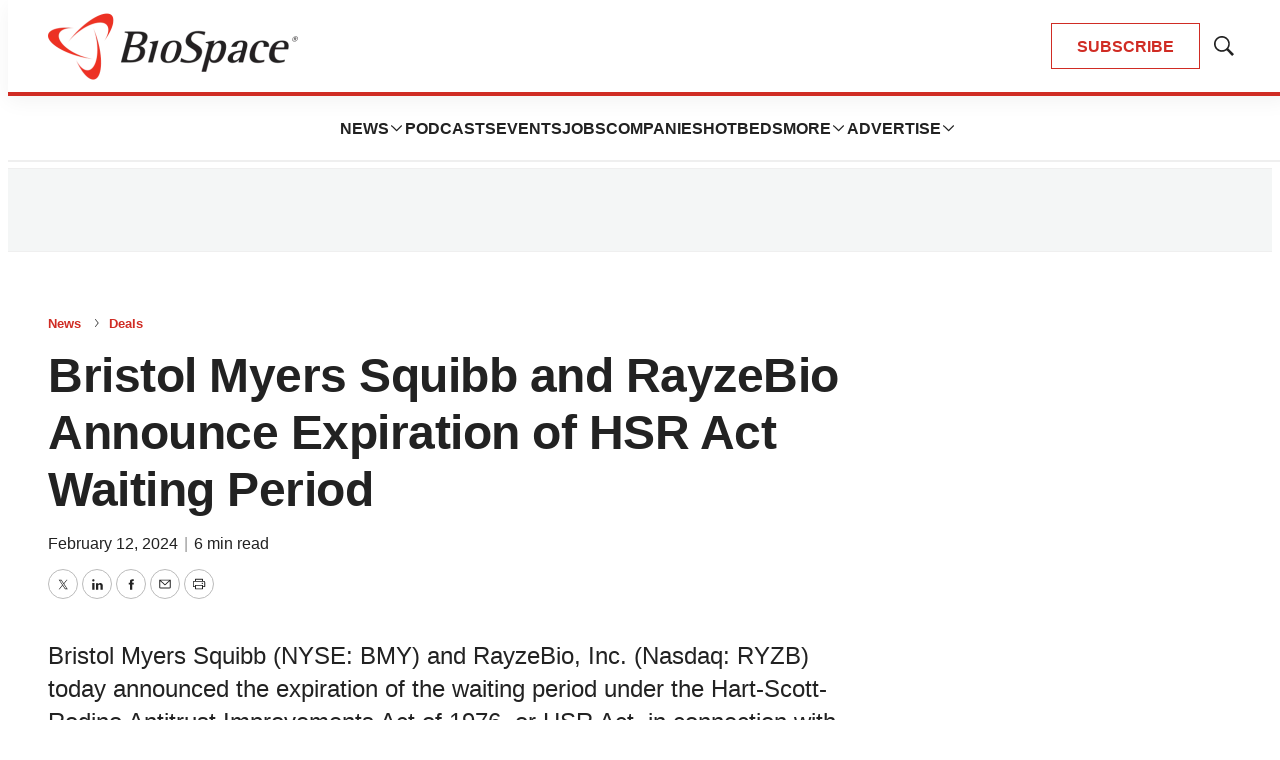

--- FILE ---
content_type: text/html; charset=utf-8
request_url: https://www.google.com/recaptcha/api2/aframe
body_size: 185
content:
<!DOCTYPE HTML><html><head><meta http-equiv="content-type" content="text/html; charset=UTF-8"></head><body><script nonce="yJzPSCqFjieIw8THzOVRcg">/** Anti-fraud and anti-abuse applications only. See google.com/recaptcha */ try{var clients={'sodar':'https://pagead2.googlesyndication.com/pagead/sodar?'};window.addEventListener("message",function(a){try{if(a.source===window.parent){var b=JSON.parse(a.data);var c=clients[b['id']];if(c){var d=document.createElement('img');d.src=c+b['params']+'&rc='+(localStorage.getItem("rc::a")?sessionStorage.getItem("rc::b"):"");window.document.body.appendChild(d);sessionStorage.setItem("rc::e",parseInt(sessionStorage.getItem("rc::e")||0)+1);localStorage.setItem("rc::h",'1769542568968');}}}catch(b){}});window.parent.postMessage("_grecaptcha_ready", "*");}catch(b){}</script></body></html>